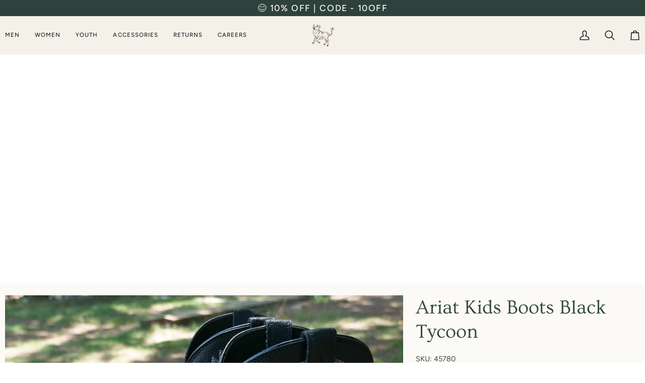

--- FILE ---
content_type: text/javascript; charset=utf-8
request_url: https://elpwestern.com/products/sty-10029627-youth-tycoon-blk.js
body_size: 931
content:
{"id":7550214504692,"title":"Ariat Kids Boots Black Tycoon","handle":"sty-10029627-youth-tycoon-blk","description":"\u003cdiv\u003eA performance boot just like Dad's—only smaller. Comfortable and durable with a size-expanding insole, these boots will last longer than their other shoes.\u003cbr\u003e\n\u003c\/div\u003e\n\u003cul\u003e\n\u003cli\u003eYouth unisex\u003cbr\u003e\n\u003c\/li\u003e\n\u003cli class=\"features-list-item\"\u003e4LR™ lightweight stabilizing shank for support\u003c\/li\u003e\n\u003cli class=\"features-list-item\"\u003eRemovable Wiggle Room™ insole provides up to a half size of extra room\u003c\/li\u003e\n\u003cli class=\"features-list-item\"\u003eDurable and flexible TPR sole\u003c\/li\u003e\n\u003cli\u003eSquare Toe Profile\u003c\/li\u003e\n\u003cli\u003eMedallion vamp stitching\u003c\/li\u003e\n\u003c\/ul\u003e\n\u003cp\u003eStyle 10029627 \u003c\/p\u003e","published_at":"2022-06-02T13:50:50-04:00","created_at":"2022-01-30T09:56:12-05:00","vendor":"ARIAT","type":"Kid's Boots","tags":["Black","Boots","Botas","Boys","Footwear","Girls","Kids","Negro","Nina","Nino","Rodeo","Square Toe","Youth"],"price":9995,"price_min":9995,"price_max":9995,"available":true,"price_varies":false,"compare_at_price":null,"compare_at_price_min":0,"compare_at_price_max":0,"compare_at_price_varies":false,"variants":[{"id":42393070960884,"title":"8","option1":"8","option2":null,"option3":null,"sku":"45780","requires_shipping":true,"taxable":true,"featured_image":null,"available":true,"name":"Ariat Kids Boots Black Tycoon - 8","public_title":"8","options":["8"],"price":9995,"weight":1361,"compare_at_price":null,"inventory_management":"shopify","barcode":"192904083422","requires_selling_plan":false,"selling_plan_allocations":[]},{"id":42393070993652,"title":"9","option1":"9","option2":null,"option3":null,"sku":"45781","requires_shipping":true,"taxable":true,"featured_image":null,"available":true,"name":"Ariat Kids Boots Black Tycoon - 9","public_title":"9","options":["9"],"price":9995,"weight":1361,"compare_at_price":null,"inventory_management":"shopify","barcode":"192904083446","requires_selling_plan":false,"selling_plan_allocations":[]},{"id":42393071026420,"title":"10","option1":"10","option2":null,"option3":null,"sku":"45782","requires_shipping":true,"taxable":true,"featured_image":null,"available":true,"name":"Ariat Kids Boots Black Tycoon - 10","public_title":"10","options":["10"],"price":9995,"weight":1361,"compare_at_price":null,"inventory_management":"shopify","barcode":"192904083460","requires_selling_plan":false,"selling_plan_allocations":[]},{"id":42393071059188,"title":"11","option1":"11","option2":null,"option3":null,"sku":"45783","requires_shipping":true,"taxable":true,"featured_image":null,"available":false,"name":"Ariat Kids Boots Black Tycoon - 11","public_title":"11","options":["11"],"price":9995,"weight":1361,"compare_at_price":null,"inventory_management":"shopify","barcode":"192904083484","requires_selling_plan":false,"selling_plan_allocations":[]},{"id":42393071091956,"title":"12","option1":"12","option2":null,"option3":null,"sku":"45784","requires_shipping":true,"taxable":true,"featured_image":null,"available":true,"name":"Ariat Kids Boots Black Tycoon - 12","public_title":"12","options":["12"],"price":9995,"weight":1361,"compare_at_price":null,"inventory_management":"shopify","barcode":"192904083507","requires_selling_plan":false,"selling_plan_allocations":[]},{"id":42393071124724,"title":"13","option1":"13","option2":null,"option3":null,"sku":"45785","requires_shipping":true,"taxable":true,"featured_image":null,"available":true,"name":"Ariat Kids Boots Black Tycoon - 13","public_title":"13","options":["13"],"price":9995,"weight":1361,"compare_at_price":null,"inventory_management":"shopify","barcode":"192904083521","requires_selling_plan":false,"selling_plan_allocations":[]},{"id":42393071223028,"title":"1","option1":"1","option2":null,"option3":null,"sku":"45786","requires_shipping":true,"taxable":true,"featured_image":null,"available":true,"name":"Ariat Kids Boots Black Tycoon - 1","public_title":"1","options":["1"],"price":9995,"weight":1361,"compare_at_price":null,"inventory_management":"shopify","barcode":"192904083545","requires_selling_plan":false,"selling_plan_allocations":[]},{"id":42393071288564,"title":"2","option1":"2","option2":null,"option3":null,"sku":"45787","requires_shipping":true,"taxable":true,"featured_image":null,"available":true,"name":"Ariat Kids Boots Black Tycoon - 2","public_title":"2","options":["2"],"price":9995,"weight":1361,"compare_at_price":null,"inventory_management":"shopify","barcode":"192904083569","requires_selling_plan":false,"selling_plan_allocations":[]},{"id":42393071321332,"title":"3","option1":"3","option2":null,"option3":null,"sku":"45788","requires_shipping":true,"taxable":true,"featured_image":null,"available":true,"name":"Ariat Kids Boots Black Tycoon - 3","public_title":"3","options":["3"],"price":9995,"weight":1361,"compare_at_price":null,"inventory_management":"shopify","barcode":"192904083583","requires_selling_plan":false,"selling_plan_allocations":[]},{"id":42393071354100,"title":"4","option1":"4","option2":null,"option3":null,"sku":"45789","requires_shipping":true,"taxable":true,"featured_image":null,"available":false,"name":"Ariat Kids Boots Black Tycoon - 4","public_title":"4","options":["4"],"price":9995,"weight":1361,"compare_at_price":null,"inventory_management":"shopify","barcode":"192904083606","requires_selling_plan":false,"selling_plan_allocations":[]},{"id":42393071386868,"title":"5","option1":"5","option2":null,"option3":null,"sku":"45790","requires_shipping":true,"taxable":true,"featured_image":null,"available":true,"name":"Ariat Kids Boots Black Tycoon - 5","public_title":"5","options":["5"],"price":9995,"weight":1361,"compare_at_price":null,"inventory_management":"shopify","barcode":"192904083620","requires_selling_plan":false,"selling_plan_allocations":[]},{"id":42393071419636,"title":"6","option1":"6","option2":null,"option3":null,"sku":"45791","requires_shipping":true,"taxable":true,"featured_image":null,"available":true,"name":"Ariat Kids Boots Black Tycoon - 6","public_title":"6","options":["6"],"price":9995,"weight":1361,"compare_at_price":null,"inventory_management":"shopify","barcode":"192904083644","requires_selling_plan":false,"selling_plan_allocations":[]}],"images":["\/\/cdn.shopify.com\/s\/files\/1\/2609\/4038\/products\/P1099250.jpg?v=1762460748","\/\/cdn.shopify.com\/s\/files\/1\/2609\/4038\/products\/P1099247.jpg?v=1654105242","\/\/cdn.shopify.com\/s\/files\/1\/2609\/4038\/products\/P1099251.jpg?v=1654105242","\/\/cdn.shopify.com\/s\/files\/1\/2609\/4038\/products\/P1099264.jpg?v=1654105242","\/\/cdn.shopify.com\/s\/files\/1\/2609\/4038\/products\/P1099252.jpg?v=1654105212","\/\/cdn.shopify.com\/s\/files\/1\/2609\/4038\/products\/P1099256.jpg?v=1654105212"],"featured_image":"\/\/cdn.shopify.com\/s\/files\/1\/2609\/4038\/products\/P1099250.jpg?v=1762460748","options":[{"name":"Size","position":1,"values":["8","9","10","11","12","13","1","2","3","4","5","6"]}],"url":"\/products\/sty-10029627-youth-tycoon-blk","media":[{"alt":"kids boots","id":29846099067124,"position":1,"preview_image":{"aspect_ratio":1.0,"height":1000,"width":1000,"src":"https:\/\/cdn.shopify.com\/s\/files\/1\/2609\/4038\/products\/P1099250.jpg?v=1762460748"},"aspect_ratio":1.0,"height":1000,"media_type":"image","src":"https:\/\/cdn.shopify.com\/s\/files\/1\/2609\/4038\/products\/P1099250.jpg?v=1762460748","width":1000},{"alt":"botas para nino","id":29846098510068,"position":2,"preview_image":{"aspect_ratio":1.0,"height":1000,"width":1000,"src":"https:\/\/cdn.shopify.com\/s\/files\/1\/2609\/4038\/products\/P1099247.jpg?v=1654105242"},"aspect_ratio":1.0,"height":1000,"media_type":"image","src":"https:\/\/cdn.shopify.com\/s\/files\/1\/2609\/4038\/products\/P1099247.jpg?v=1654105242","width":1000},{"alt":"square toe kid boots","id":29846099394804,"position":3,"preview_image":{"aspect_ratio":1.0,"height":1000,"width":1000,"src":"https:\/\/cdn.shopify.com\/s\/files\/1\/2609\/4038\/products\/P1099251.jpg?v=1654105242"},"aspect_ratio":1.0,"height":1000,"media_type":"image","src":"https:\/\/cdn.shopify.com\/s\/files\/1\/2609\/4038\/products\/P1099251.jpg?v=1654105242","width":1000},{"alt":"ariat boots","id":29846141403380,"position":4,"preview_image":{"aspect_ratio":1.0,"height":1000,"width":1000,"src":"https:\/\/cdn.shopify.com\/s\/files\/1\/2609\/4038\/products\/P1099264.jpg?v=1654105242"},"aspect_ratio":1.0,"height":1000,"media_type":"image","src":"https:\/\/cdn.shopify.com\/s\/files\/1\/2609\/4038\/products\/P1099264.jpg?v=1654105242","width":1000},{"alt":"ariat botas","id":29846099689716,"position":5,"preview_image":{"aspect_ratio":1.0,"height":1000,"width":1000,"src":"https:\/\/cdn.shopify.com\/s\/files\/1\/2609\/4038\/products\/P1099252.jpg?v=1654105212"},"aspect_ratio":1.0,"height":1000,"media_type":"image","src":"https:\/\/cdn.shopify.com\/s\/files\/1\/2609\/4038\/products\/P1099252.jpg?v=1654105212","width":1000},{"alt":"kids boots  of ariat","id":29846100279540,"position":6,"preview_image":{"aspect_ratio":1.0,"height":1000,"width":1000,"src":"https:\/\/cdn.shopify.com\/s\/files\/1\/2609\/4038\/products\/P1099256.jpg?v=1654105212"},"aspect_ratio":1.0,"height":1000,"media_type":"image","src":"https:\/\/cdn.shopify.com\/s\/files\/1\/2609\/4038\/products\/P1099256.jpg?v=1654105212","width":1000}],"requires_selling_plan":false,"selling_plan_groups":[]}

--- FILE ---
content_type: text/javascript; charset=utf-8
request_url: https://elpwestern.com/products/sty-10029627-youth-tycoon-blk.js
body_size: 868
content:
{"id":7550214504692,"title":"Ariat Kids Boots Black Tycoon","handle":"sty-10029627-youth-tycoon-blk","description":"\u003cdiv\u003eA performance boot just like Dad's—only smaller. Comfortable and durable with a size-expanding insole, these boots will last longer than their other shoes.\u003cbr\u003e\n\u003c\/div\u003e\n\u003cul\u003e\n\u003cli\u003eYouth unisex\u003cbr\u003e\n\u003c\/li\u003e\n\u003cli class=\"features-list-item\"\u003e4LR™ lightweight stabilizing shank for support\u003c\/li\u003e\n\u003cli class=\"features-list-item\"\u003eRemovable Wiggle Room™ insole provides up to a half size of extra room\u003c\/li\u003e\n\u003cli class=\"features-list-item\"\u003eDurable and flexible TPR sole\u003c\/li\u003e\n\u003cli\u003eSquare Toe Profile\u003c\/li\u003e\n\u003cli\u003eMedallion vamp stitching\u003c\/li\u003e\n\u003c\/ul\u003e\n\u003cp\u003eStyle 10029627 \u003c\/p\u003e","published_at":"2022-06-02T13:50:50-04:00","created_at":"2022-01-30T09:56:12-05:00","vendor":"ARIAT","type":"Kid's Boots","tags":["Black","Boots","Botas","Boys","Footwear","Girls","Kids","Negro","Nina","Nino","Rodeo","Square Toe","Youth"],"price":9995,"price_min":9995,"price_max":9995,"available":true,"price_varies":false,"compare_at_price":null,"compare_at_price_min":0,"compare_at_price_max":0,"compare_at_price_varies":false,"variants":[{"id":42393070960884,"title":"8","option1":"8","option2":null,"option3":null,"sku":"45780","requires_shipping":true,"taxable":true,"featured_image":null,"available":true,"name":"Ariat Kids Boots Black Tycoon - 8","public_title":"8","options":["8"],"price":9995,"weight":1361,"compare_at_price":null,"inventory_management":"shopify","barcode":"192904083422","requires_selling_plan":false,"selling_plan_allocations":[]},{"id":42393070993652,"title":"9","option1":"9","option2":null,"option3":null,"sku":"45781","requires_shipping":true,"taxable":true,"featured_image":null,"available":true,"name":"Ariat Kids Boots Black Tycoon - 9","public_title":"9","options":["9"],"price":9995,"weight":1361,"compare_at_price":null,"inventory_management":"shopify","barcode":"192904083446","requires_selling_plan":false,"selling_plan_allocations":[]},{"id":42393071026420,"title":"10","option1":"10","option2":null,"option3":null,"sku":"45782","requires_shipping":true,"taxable":true,"featured_image":null,"available":true,"name":"Ariat Kids Boots Black Tycoon - 10","public_title":"10","options":["10"],"price":9995,"weight":1361,"compare_at_price":null,"inventory_management":"shopify","barcode":"192904083460","requires_selling_plan":false,"selling_plan_allocations":[]},{"id":42393071059188,"title":"11","option1":"11","option2":null,"option3":null,"sku":"45783","requires_shipping":true,"taxable":true,"featured_image":null,"available":false,"name":"Ariat Kids Boots Black Tycoon - 11","public_title":"11","options":["11"],"price":9995,"weight":1361,"compare_at_price":null,"inventory_management":"shopify","barcode":"192904083484","requires_selling_plan":false,"selling_plan_allocations":[]},{"id":42393071091956,"title":"12","option1":"12","option2":null,"option3":null,"sku":"45784","requires_shipping":true,"taxable":true,"featured_image":null,"available":true,"name":"Ariat Kids Boots Black Tycoon - 12","public_title":"12","options":["12"],"price":9995,"weight":1361,"compare_at_price":null,"inventory_management":"shopify","barcode":"192904083507","requires_selling_plan":false,"selling_plan_allocations":[]},{"id":42393071124724,"title":"13","option1":"13","option2":null,"option3":null,"sku":"45785","requires_shipping":true,"taxable":true,"featured_image":null,"available":true,"name":"Ariat Kids Boots Black Tycoon - 13","public_title":"13","options":["13"],"price":9995,"weight":1361,"compare_at_price":null,"inventory_management":"shopify","barcode":"192904083521","requires_selling_plan":false,"selling_plan_allocations":[]},{"id":42393071223028,"title":"1","option1":"1","option2":null,"option3":null,"sku":"45786","requires_shipping":true,"taxable":true,"featured_image":null,"available":true,"name":"Ariat Kids Boots Black Tycoon - 1","public_title":"1","options":["1"],"price":9995,"weight":1361,"compare_at_price":null,"inventory_management":"shopify","barcode":"192904083545","requires_selling_plan":false,"selling_plan_allocations":[]},{"id":42393071288564,"title":"2","option1":"2","option2":null,"option3":null,"sku":"45787","requires_shipping":true,"taxable":true,"featured_image":null,"available":true,"name":"Ariat Kids Boots Black Tycoon - 2","public_title":"2","options":["2"],"price":9995,"weight":1361,"compare_at_price":null,"inventory_management":"shopify","barcode":"192904083569","requires_selling_plan":false,"selling_plan_allocations":[]},{"id":42393071321332,"title":"3","option1":"3","option2":null,"option3":null,"sku":"45788","requires_shipping":true,"taxable":true,"featured_image":null,"available":true,"name":"Ariat Kids Boots Black Tycoon - 3","public_title":"3","options":["3"],"price":9995,"weight":1361,"compare_at_price":null,"inventory_management":"shopify","barcode":"192904083583","requires_selling_plan":false,"selling_plan_allocations":[]},{"id":42393071354100,"title":"4","option1":"4","option2":null,"option3":null,"sku":"45789","requires_shipping":true,"taxable":true,"featured_image":null,"available":false,"name":"Ariat Kids Boots Black Tycoon - 4","public_title":"4","options":["4"],"price":9995,"weight":1361,"compare_at_price":null,"inventory_management":"shopify","barcode":"192904083606","requires_selling_plan":false,"selling_plan_allocations":[]},{"id":42393071386868,"title":"5","option1":"5","option2":null,"option3":null,"sku":"45790","requires_shipping":true,"taxable":true,"featured_image":null,"available":true,"name":"Ariat Kids Boots Black Tycoon - 5","public_title":"5","options":["5"],"price":9995,"weight":1361,"compare_at_price":null,"inventory_management":"shopify","barcode":"192904083620","requires_selling_plan":false,"selling_plan_allocations":[]},{"id":42393071419636,"title":"6","option1":"6","option2":null,"option3":null,"sku":"45791","requires_shipping":true,"taxable":true,"featured_image":null,"available":true,"name":"Ariat Kids Boots Black Tycoon - 6","public_title":"6","options":["6"],"price":9995,"weight":1361,"compare_at_price":null,"inventory_management":"shopify","barcode":"192904083644","requires_selling_plan":false,"selling_plan_allocations":[]}],"images":["\/\/cdn.shopify.com\/s\/files\/1\/2609\/4038\/products\/P1099250.jpg?v=1762460748","\/\/cdn.shopify.com\/s\/files\/1\/2609\/4038\/products\/P1099247.jpg?v=1654105242","\/\/cdn.shopify.com\/s\/files\/1\/2609\/4038\/products\/P1099251.jpg?v=1654105242","\/\/cdn.shopify.com\/s\/files\/1\/2609\/4038\/products\/P1099264.jpg?v=1654105242","\/\/cdn.shopify.com\/s\/files\/1\/2609\/4038\/products\/P1099252.jpg?v=1654105212","\/\/cdn.shopify.com\/s\/files\/1\/2609\/4038\/products\/P1099256.jpg?v=1654105212"],"featured_image":"\/\/cdn.shopify.com\/s\/files\/1\/2609\/4038\/products\/P1099250.jpg?v=1762460748","options":[{"name":"Size","position":1,"values":["8","9","10","11","12","13","1","2","3","4","5","6"]}],"url":"\/products\/sty-10029627-youth-tycoon-blk","media":[{"alt":"kids boots","id":29846099067124,"position":1,"preview_image":{"aspect_ratio":1.0,"height":1000,"width":1000,"src":"https:\/\/cdn.shopify.com\/s\/files\/1\/2609\/4038\/products\/P1099250.jpg?v=1762460748"},"aspect_ratio":1.0,"height":1000,"media_type":"image","src":"https:\/\/cdn.shopify.com\/s\/files\/1\/2609\/4038\/products\/P1099250.jpg?v=1762460748","width":1000},{"alt":"botas para nino","id":29846098510068,"position":2,"preview_image":{"aspect_ratio":1.0,"height":1000,"width":1000,"src":"https:\/\/cdn.shopify.com\/s\/files\/1\/2609\/4038\/products\/P1099247.jpg?v=1654105242"},"aspect_ratio":1.0,"height":1000,"media_type":"image","src":"https:\/\/cdn.shopify.com\/s\/files\/1\/2609\/4038\/products\/P1099247.jpg?v=1654105242","width":1000},{"alt":"square toe kid boots","id":29846099394804,"position":3,"preview_image":{"aspect_ratio":1.0,"height":1000,"width":1000,"src":"https:\/\/cdn.shopify.com\/s\/files\/1\/2609\/4038\/products\/P1099251.jpg?v=1654105242"},"aspect_ratio":1.0,"height":1000,"media_type":"image","src":"https:\/\/cdn.shopify.com\/s\/files\/1\/2609\/4038\/products\/P1099251.jpg?v=1654105242","width":1000},{"alt":"ariat boots","id":29846141403380,"position":4,"preview_image":{"aspect_ratio":1.0,"height":1000,"width":1000,"src":"https:\/\/cdn.shopify.com\/s\/files\/1\/2609\/4038\/products\/P1099264.jpg?v=1654105242"},"aspect_ratio":1.0,"height":1000,"media_type":"image","src":"https:\/\/cdn.shopify.com\/s\/files\/1\/2609\/4038\/products\/P1099264.jpg?v=1654105242","width":1000},{"alt":"ariat botas","id":29846099689716,"position":5,"preview_image":{"aspect_ratio":1.0,"height":1000,"width":1000,"src":"https:\/\/cdn.shopify.com\/s\/files\/1\/2609\/4038\/products\/P1099252.jpg?v=1654105212"},"aspect_ratio":1.0,"height":1000,"media_type":"image","src":"https:\/\/cdn.shopify.com\/s\/files\/1\/2609\/4038\/products\/P1099252.jpg?v=1654105212","width":1000},{"alt":"kids boots  of ariat","id":29846100279540,"position":6,"preview_image":{"aspect_ratio":1.0,"height":1000,"width":1000,"src":"https:\/\/cdn.shopify.com\/s\/files\/1\/2609\/4038\/products\/P1099256.jpg?v=1654105212"},"aspect_ratio":1.0,"height":1000,"media_type":"image","src":"https:\/\/cdn.shopify.com\/s\/files\/1\/2609\/4038\/products\/P1099256.jpg?v=1654105212","width":1000}],"requires_selling_plan":false,"selling_plan_groups":[]}